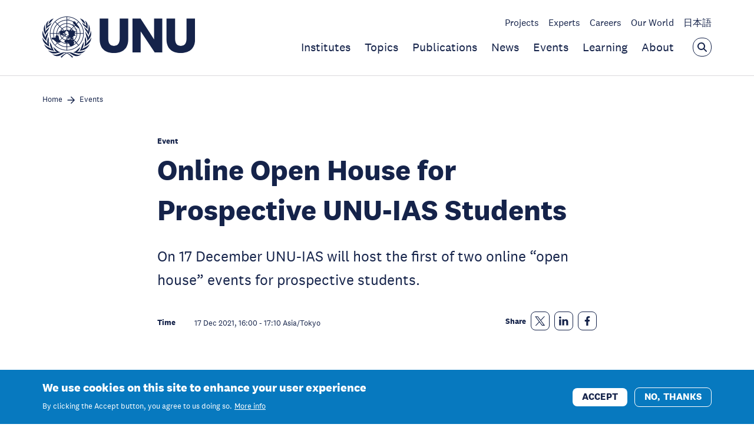

--- FILE ---
content_type: text/html; charset=UTF-8
request_url: https://unu.edu/event/online-open-house-prospective-unu-ias-students
body_size: 10839
content:
<!DOCTYPE html>
<html lang="en" dir="ltr" prefix="content: http://purl.org/rss/1.0/modules/content/  dc: http://purl.org/dc/terms/  foaf: http://xmlns.com/foaf/0.1/  og: http://ogp.me/ns#  rdfs: http://www.w3.org/2000/01/rdf-schema#  schema: http://schema.org/  sioc: http://rdfs.org/sioc/ns#  sioct: http://rdfs.org/sioc/types#  skos: http://www.w3.org/2004/02/skos/core#  xsd: http://www.w3.org/2001/XMLSchema# ">
  <head>
    <meta charset="utf-8" />
<meta name="description" content="On 17 December UNU-IAS will host the first of two online “open house” events for prospective students." />
<link rel="canonical" href="https://unu.edu/event/online-open-house-prospective-unu-ias-students" />
<meta property="og:site_name" content="United Nations University" />
<meta property="og:title" content="Online Open House for Prospective UNU-IAS Students" />
<meta property="og:description" content="On 17 December UNU-IAS will host the first of two online “open house” events for prospective students." />
<meta property="og:image" content="https://unu.edu/themes/custom/unu/assets/img/default-social-share/og_image/unu.svg" />
<meta name="twitter:card" content="summary_large_image" />
<meta name="twitter:title" content="Online Open House for Prospective UNU-IAS Students" />
<meta name="twitter:description" content="On 17 December UNU-IAS will host the first of two online “open house” events for prospective students." />
<meta name="twitter:image" content="https://unu.edu/themes/custom/unu/assets/img/default-social-share/twitter_cards_image/unu.svg" />
<meta name="MobileOptimized" content="width" />
<meta name="HandheldFriendly" content="true" />
<meta name="viewport" content="width=device-width, initial-scale=1.0" />
<style>div#sliding-popup, div#sliding-popup .eu-cookie-withdraw-banner, .eu-cookie-withdraw-tab {background: #0779bf} div#sliding-popup.eu-cookie-withdraw-wrapper { background: transparent; } #sliding-popup h1, #sliding-popup h2, #sliding-popup h3, #sliding-popup p, #sliding-popup label, #sliding-popup div, .eu-cookie-compliance-more-button, .eu-cookie-compliance-secondary-button, .eu-cookie-withdraw-tab { color: #ffffff;} .eu-cookie-withdraw-tab { border-color: #ffffff;}</style>
<script type="application/ld+json">{
    "@context": "https://schema.org",
    "@graph": [
        {
            "@type": "Event",
            "name": "Online Open House for Prospective UNU-IAS Students",
            "description": "On 17 December UNU-IAS will host the first of two online “open house” events for prospective students.",
            "doorTime": "2021-12-17T16:00:00+0900",
            "startDate": "2021-12-17T16:00:00+0900",
            "endDate": "2021-12-17T17:10:00+0900",
            "isAccessibleForFree": "False",
            "@id": "https://unu.edu/event/online-open-house-prospective-unu-ias-students",
            "location": {
                "@type": "Place",
                "name": "Online"
            }
        }
    ]
}</script>
<link rel="icon" href="/themes/custom/unu/favicon.ico" type="image/vnd.microsoft.icon" />
<link rel="preload" as="font" href="/themes/custom/fonts/national-2-bold-italic.woff2" crossorigin />
<link rel="preload" as="font" href="/themes/custom/fonts/national-2-bold.woff2" crossorigin />
<link rel="preload" as="font" href="/themes/custom/fonts/national-2-light-italic.woff2" crossorigin />
<link rel="preload" as="font" href="/themes/custom/fonts/national-2-light.woff2" crossorigin />
<link rel="preload" as="font" href="/themes/custom/fonts/national-2-medium-italic.woff2" crossorigin />
<link rel="preload" as="font" href="/themes/custom/fonts/national-2-medium.woff2" crossorigin />
<link rel="preload" as="font" href="/themes/custom/fonts/national-2-regular-italic.woff2" crossorigin />
<link rel="preload" as="font" href="/themes/custom/fonts/national-2-regular.woff2" crossorigin />
<link rel="alternate" hreflang="en" href="https://unu.edu/event/online-open-house-prospective-unu-ias-students" />

    <title>Online Open House for Prospective UNU-IAS Students | United Nations University</title>
    <link rel="stylesheet" media="all" href="/sites/default/files/css/css_ON9Ke_wGhbbvaJLT0UFON7FzM3vL98XNZuw3VBcOfmM.css?delta=0&amp;language=en&amp;theme=unu&amp;include=eJxtzEsKAjEQRdENxc6SmpfkmY5WPqRSYLt6BREnji6cwY0C1dNXqiJTXeyTPk0bkA03PD7Q-qyQ8qSj7bH3e-E7dUhBi_T_cE-8wmS5gYk8MQ79fn-yWRsWpOjB5PTUxeoDlM6a-Sw9QC66TiktvwAE3UJt" />
<link rel="stylesheet" media="all" href="/sites/default/files/css/css_QbVoc_OhCTo2HX5aI4xry6pShojVy0G3cTzTMdfv3p0.css?delta=1&amp;language=en&amp;theme=unu&amp;include=eJxtzEsKAjEQRdENxc6SmpfkmY5WPqRSYLt6BREnji6cwY0C1dNXqiJTXeyTPk0bkA03PD7Q-qyQ8qSj7bH3e-E7dUhBi_T_cE-8wmS5gYk8MQ79fn-yWRsWpOjB5PTUxeoDlM6a-Sw9QC66TiktvwAE3UJt" />

    
    <!-- Google Tag Manager -->
    <script>(function(w,d,s,l,i){w[l]=w[l]||[];w[l].push({'gtm.start':
          new Date().getTime(),event:'gtm.js'});var f=d.getElementsByTagName(s)[0],
        j=d.createElement(s),dl=l!='dataLayer'?'&l='+l:'';j.async=true;j.src=
        'https://www.googletagmanager.com/gtm.js?id='+i+dl;f.parentNode.insertBefore(j,f);
      })(window,document,'script','dataLayer','GTM-KP2GRX2');</script>
    <!-- End Google Tag Manager -->
  </head>
  <body class="path-node page-node-type-event">
        <a href="#main-content" class="visually-hidden focusable skip-link">
      Skip to main content
    </a>
    
      <div class="dialog-off-canvas-main-canvas" data-off-canvas-main-canvas>
    

    
        
            <header class="c-header js-header js-header-unu is-header-active" >
    <div class="c-header__container">
        <div class="o-container">

            <div class="c-header__wrapper">

                <div class="c-header__logo">
                    <a class="c-header__logo-link" href="/" title="Go back to the homepage">
                                                    <img class="o-logo" src="/images/unu-logo.svg" alt="United Nations University" height="70"
                                 width="259"/>
                        
                                                    <span class="c-header__name">
                United Nations University
                                                    </span>
                                            </a>
                </div>

                <div class="c-header__nav-wrapper hello">
                                            <div class="c-header__sec-nav-container">
                            <ul class="c-header__sec-nav">
                                                                    <li class="c-header__sec-nav-item">
                                        <a class="c-header__sec-nav-item-link "
                                           href="/research-projects">Projects</a>
                                    </li>
                                                                    <li class="c-header__sec-nav-item">
                                        <a class="c-header__sec-nav-item-link "
                                           href="/experts">Experts</a>
                                    </li>
                                                                    <li class="c-header__sec-nav-item">
                                        <a class="c-header__sec-nav-item-link "
                                           href="/careers">Careers</a>
                                    </li>
                                                                    <li class="c-header__sec-nav-item">
                                        <a class="c-header__sec-nav-item-link "
                                           href="/our-world">Our World</a>
                                    </li>
                                                                    <li class="c-header__sec-nav-item">
                                        <a class="c-header__sec-nav-item-link "
                                           href="https://jp.unu.edu">日本語</a>
                                    </li>
                                                            </ul>
                                                                                                                </div>
                    
                                            <div class="c-header__main-nav-container">
                            <ul class="c-header__main-nav">
                                                                    <li class="c-header__main-nav-item">
                                        <a class="c-header__main-nav-item-link "
                                           href="/unu-system">Institutes</a>
                                    </li>
                                                                    <li class="c-header__main-nav-item">
                                        <a class="c-header__main-nav-item-link "
                                           href="/topics">Topics</a>
                                    </li>
                                                                    <li class="c-header__main-nav-item">
                                        <a class="c-header__main-nav-item-link "
                                           href="/publications">Publications</a>
                                    </li>
                                                                    <li class="c-header__main-nav-item">
                                        <a class="c-header__main-nav-item-link "
                                           href="/news">News</a>
                                    </li>
                                                                    <li class="c-header__main-nav-item">
                                        <a class="c-header__main-nav-item-link "
                                           href="/events">Events</a>
                                    </li>
                                                                    <li class="c-header__main-nav-item">
                                        <a class="c-header__main-nav-item-link "
                                           href="/learning">Learning</a>
                                    </li>
                                                                    <li class="c-header__main-nav-item">
                                        <a class="c-header__main-nav-item-link "
                                           href="/about">About</a>
                                    </li>
                                                            </ul>
                            <button class="c-header__search-open js-header-search-open"
                                    aria-label="Open the keyword search overlay"
                                    aria-controls="header-search-wrapper" aria-expanded="false" type="button">
                                <svg class="o-svg o-svg--search">
  <use class="o-svg__use" xlink:href="/images/symbol/sprite.symbol.svg#search"/>
</svg>
                            </button>

                            <button class="c-header__search-button-close js-search-close is-hide"
                                    aria-label="Close the keyword search overlay"
                                    aria-controls="header-search-wrapper" aria-expanded="true" type="button">
                                <svg class="o-svg o-svg--cross">
  <use class="o-svg__use" xlink:href="/images/symbol/sprite.symbol.svg#cross"/>
</svg>
                            </button>
                        </div>
                                    </div>
            </div>
        </div>
    </div>

    <div class="c-header__search-container js-header-search-bar-open" id="header-search-wrapper">
        <div class="o-container">
            <div class="c-header__search-wrapper">
                <form class="c-header__search-form" action="/search" method="get" role="search" aria-label="Search">
                    <label class="u-accessible-hide" for="header-search-input">Search all content</label>

                    <input class="c-header__search-input js-header-search-input"
                           placeholder="Enter search term" type="search" name="search"
                           id="header-search-input">

                    <button class="c-header__search-submit-button" type="submit">
                        <span class="c-header__search-button-text">Search</span>
                        <svg class="o-svg o-svg--arrow-right">
  <use class="o-svg__use" xlink:href="/images/symbol/sprite.symbol.svg#arrow-right"/>
</svg>
                    </button>
                </form>
            </div>
        </div>
    </div>
</header>

        <header class="c-sticky-header c-sticky-header--white js-sticky-header" >
    <div class="c-sticky-header__container o-container">
                    <div class="c-sticky-header__main-nav-container">
                <ul class="c-sticky-header__main-nav">
                                            <li class="c-sticky-header__main-nav-item">
                            <a class="c-sticky-header__main-nav-item-link "
                               href="/unu-system">Institutes</a>
                        </li>
                                            <li class="c-sticky-header__main-nav-item">
                            <a class="c-sticky-header__main-nav-item-link "
                               href="/topics">Topics</a>
                        </li>
                                            <li class="c-sticky-header__main-nav-item">
                            <a class="c-sticky-header__main-nav-item-link "
                               href="/publications">Publications</a>
                        </li>
                                            <li class="c-sticky-header__main-nav-item">
                            <a class="c-sticky-header__main-nav-item-link "
                               href="/news">News</a>
                        </li>
                                            <li class="c-sticky-header__main-nav-item">
                            <a class="c-sticky-header__main-nav-item-link "
                               href="/events">Events</a>
                        </li>
                                            <li class="c-sticky-header__main-nav-item">
                            <a class="c-sticky-header__main-nav-item-link "
                               href="/learning">Learning</a>
                        </li>
                                            <li class="c-sticky-header__main-nav-item">
                            <a class="c-sticky-header__main-nav-item-link "
                               href="/about">About</a>
                        </li>
                                    </ul>

                                    <div class="c-sticky-header__sec-nav-container">
                        <ul class="c-sticky-header__sec-nav">
                                                            <li class="c-sticky-header__sec-nav-item">
                                    <a class="c-sticky-header__sec-nav-item-link "
                                       href="/research-projects">Projects</a>
                                </li>
                                                            <li class="c-sticky-header__sec-nav-item">
                                    <a class="c-sticky-header__sec-nav-item-link "
                                       href="/experts">Experts</a>
                                </li>
                                                            <li class="c-sticky-header__sec-nav-item">
                                    <a class="c-sticky-header__sec-nav-item-link "
                                       href="/careers">Careers</a>
                                </li>
                                                            <li class="c-sticky-header__sec-nav-item">
                                    <a class="c-sticky-header__sec-nav-item-link "
                                       href="/our-world">Our World</a>
                                </li>
                                                            <li class="c-sticky-header__sec-nav-item">
                                    <a class="c-sticky-header__sec-nav-item-link "
                                       href="https://jp.unu.edu">日本語</a>
                                </li>
                                                    </ul>
                    </div>
                
                            </div>
        
        <a class="c-sticky-header__logo" href="/" title="Go back to the homepage">
                            <img class="c-sticky-header__logo-image o-logo" src="/images/unu-logo.svg" alt=""/>

                                    <img class="c-sticky-header__logo-image c-sticky-header__logo-image--light o-logo"
                         src="/images/unu-logo-white.svg" alt="" loading="lazy"/>
                            
                            <span class="c-sticky-header__name">
                United Nations University
                                        </span>
                    </a>

        <button class="c-sticky-header__search c-header__search-open js-sticky-header-search-open"
                aria-label="Open the keyword search overlay" aria-expanded="false" type="button">
            <svg class="o-svg o-svg--search">
  <use class="o-svg__use" xlink:href="/images/symbol/sprite.symbol.svg#search"/>
</svg>
        </button>

        <button class="c-header__menu-open c-sticky-header__menu-open js-sticky-header-menu-open"
                aria-label="Toggle the menu overlay" aria-expanded="false" type="button">
            <span class="u-accessible-hide">Toggle the menu overlay</span>

            <span class="c-sticky-header__hamburger c-header__hamburger">
              <span class="c-sticky-header__hamburger-line c-sticky-header__hamburger-line--top c-header__hamburger-line c-header__hamburger-line--top"></span>
              <span class="c-sticky-header__hamburger-line c-sticky-header__hamburger-line--middle c-header__hamburger-line c-header__hamburger-line--middle"></span>
              <span class="c-sticky-header__hamburger-line c-sticky-header__hamburger-line--bottom c-header__hamburger-line c-header__hamburger-line--bottom"></span>
            </span>
        </button>
    </div>

    <div class="c-sticky-header__search-container c-header__search-container js-sticky-header-search-bar-open">
        <div class="o-container">
            <div class="c-sticky-header__search-wrapper c-header__search-wrapper">
                <form class="c-sticky-header__search-form c-header__search-form" action="/search" method="get"
                      role="search">
                    <label class="u-accessible-hide"
                           for="sticky-header-search-input">Search all content</label>

                    <input class="c-sticky-header__search-input c-header__search-input js-sticky-header-search-input"
                           id="sticky-header-search-input" placeholder="Enter search term"
                           type="search"
                           name="search">

                    <button class="c-sticky-header__search-submit-button c-header__search-submit-button" type="submit">
                        <span class="c-sticky-header__search-button-text c-header__search-button-text">Search</span>
                        <svg class="o-svg o-svg--arrow-right">
  <use class="o-svg__use" xlink:href="/images/symbol/sprite.symbol.svg#arrow-right"/>
</svg>

                        <svg class="o-svg o-svg--search">
  <use class="o-svg__use" xlink:href="/images/symbol/sprite.symbol.svg#search"/>
</svg>
                    </button>

                    <button class="c-sticky-header__search-open c-header__search-open"
                            aria-label="Open the keyword search overlay" aria-expanded="false" type="button">
                        <span class="u-accessible-hide">Open the keyword search overlay</span>

                        <svg class="o-svg o-svg--search">
  <use class="o-svg__use" xlink:href="/images/symbol/sprite.symbol.svg#search"/>
</svg>
                    </button>
                </form>

                <button class="c-sticky-header__search-button-close js-sticky-search-close"
                        aria-label="Close the keyword search overlay" aria-expanded="true" type="button">
                    <span class="u-accessible-hide">Close the keyword search overlay</span>

                    <svg class="o-svg o-svg--cross">
  <use class="o-svg__use" xlink:href="/images/symbol/sprite.symbol.svg#cross"/>
</svg>
                </button>
            </div>
        </div>
    </div>
</header>




<main id="main-content">

    

<div data-drupal-messages-fallback class="hidden"></div>
<div id="block-mainpagecontent" class="block block-system block-system-main-block">
  
    
      <header class="c-page-header">

    <nav class="c-breadcrumbs c-breadcrumbs--full-width" aria-label="Breadcrumb navigation">
    <div class="o-container">
      <ol class="c-breadcrumbs__list">
                  <li class="c-breadcrumbs__list-item">
                          <a class="c-breadcrumbs__link" href="/">Home</a>
              <span class="c-breadcrumbs__arrow">
              <svg class="o-svg o-svg--arrow-right-full">
  <use class="o-svg__use" xlink:href="/images/symbol/sprite.symbol.svg#arrow-right-full"/>
</svg>
              </span>
                      </li>
                  <li class="c-breadcrumbs__list-item">
                          <a class="c-breadcrumbs__link" href="/events">Events</a>
              <span class="c-breadcrumbs__arrow">
              <svg class="o-svg o-svg--arrow-right-full">
  <use class="o-svg__use" xlink:href="/images/symbol/sprite.symbol.svg#arrow-right-full"/>
</svg>
              </span>
                      </li>
              </ol>
    </div>
  </nav>



  <div class="c-page-header__container o-container">
    <div class="c-page-header__inner">
      <span class="c-page-header__content-type">Event</span>

      <h1 class="c-page-header__title">Online Open House for Prospective UNU-IAS Students</h1>

              <p class="c-page-header__excerpt">
                On 17 December UNU-IAS will host the first of two online “open house” events for prospective students.
  
        </p>
      
      <div class="c-page-header__meta">
        <div class="c-page-header__meta-wrapper">
            <div class="c-single-header-meta">
          <dl class="c-single-header-meta-item__row-container">
  <dt class="c-single-header-meta-item__row-label">
    Time
  </dt>
  <dd class="c-single-header-meta-item__row-items">
                  <span
          class="c-single-header-meta-item__row-item c-single-header-meta-item__row-item--text">      <span class='daterange'>
  <span class='daterange__date daterange__start-date'><time datetime="2021-12-17T16:00:00Z">17 Dec 2021, 16:00</time></span>

      <span class='daterange__separtor'>-</span>
  
                <span class='daterange__date daterange__end-date'><time datetime="2021-12-17T17:10:00Z">17:10</time></span>
      
      <span class='daterange__timezone'>Asia/Tokyo</span>
  </span>

  </span>
            </dd>
</dl>
      </div>

                                
                  </div>
        <div class="c-social-share ">
    <p class="c-social-share__text">Share</p>
    <ul class="c-social-share__links">
        <li class="c-social-share__item">
            <a class="c-social-share__item-button"
               href="https://twitter.com/intent/tweet?text=Online%20Open%20House%20for%20Prospective%20UNU-IAS%20Students%20https%3A%2F%2Funu.edu%2Fevent%2Fonline-open-house-prospective-unu-ias-students"
               target="_blank">
                <span class="u-accessible-hide">Share on Twitter</span>

                <svg class="o-svg o-svg--twitter">
  <use class="o-svg__use" xlink:href="/images/symbol/sprite.symbol.svg#twitter"/>
</svg>
            </a>
        </li>
        <li class="c-social-share__item">
            <a class="c-social-share__item-button"
               href="https://www.linkedin.com/sharing/share-offsite/?url=https%3A%2F%2Funu.edu%2Fevent%2Fonline-open-house-prospective-unu-ias-students"
               target="_blank">
                <span class="u-accessible-hide">Share on LinkedIn</span>

                <svg class="o-svg o-svg--linkedin">
  <use class="o-svg__use" xlink:href="/images/symbol/sprite.symbol.svg#linkedin"/>
</svg>
            </a>
        </li>
        <li class="c-social-share__item">
            <a class="c-social-share__item-button"
               href="https://www.facebook.com/sharer/sharer.php?u=https%3A%2F%2Funu.edu%2Fevent%2Fonline-open-house-prospective-unu-ias-students"
               target="_blank">
                <span class="u-accessible-hide">Share on Facebook</span>

                <svg class="o-svg o-svg--facebook-footer">
  <use class="o-svg__use" xlink:href="/images/symbol/sprite.symbol.svg#facebook-footer"/>
</svg>
            </a>
        </li>
    </ul>
</div>
      </div>

          </div>
  </div>
</header>

<article>
                  <section class="c-text-block o-section">
  <div class="o-container o-container--grid">
    <div class="o-section__inner">
      <div class="o-content-from-editor js-content-from-editor">
            <p>Curious about studying Sustainability Science at an international organisation? On 17 December at 4 p.m. JST, the UNU Institute for the Advanced Study of Sustainability (UNU-IAS) will host the first of two online “open house” events for prospective students, which will provide insights into the learning experiences, ongoing research, and other opportunities available to students at the institute. UNU-IAS offers <a href="http://ias.unu.edu/en/admissions/degrees">master’s and doctoral degree programmes</a> that aim to produce the policymakers and researchers of tomorrow, who will be at the forefront of global efforts towards a more sustainable future.<br>
<br>
During the event UNU-IAS alumni will share “why UNU-IAS” from their own learning experiences, and explain the research they conducted during their studies, as well as how it has enabled their career growth.</p>

<h2>Participation</h2>

<p>Participation is open to all, but please register in advance using the online form. <strong>The deadline for registration is 15 December 2021.</strong></p>

<p>Please note that this event will be held in English only.</p>

<h2>Other Event</h2>

<p>A <a href="http://ias.unu.edu/en/events/upcoming/online-open-house-for-prospective-students-2.html">second online open house event</a> will be held on 28 January 2022 (16:00–17:10 JST).</p>

<p>Please note that the programmes of the two sessions are almost identical.</p>

    </div>
    </div>
  </div>
</section>


  
  

</article>


    <div class="c-single-footer-meta">
          <div class="c-single-footer-meta-item">
  <dl class="c-single-footer-meta-item__row-container o-container">
    <dt class="c-single-footer-meta-item__row-label">Themes</dt>
    <dd class="c-single-footer-meta-item__row-items">
                        
                                                                                                                                                                                                                                                                                  
          
          <a class="c-single-footer-meta-item__row-item c-single-footer-meta-item__row-item--link"
             href="/topics/education"
             target="">
            <span
              class="c-single-footer-meta-item__row-item--text">Education</span>
                      </a>
                                
                                                                                                                                                                                                                                                                                  
          
          <a class="c-single-footer-meta-item__row-item c-single-footer-meta-item__row-item--link"
             href="/topics/sustainable-cities-and-communities"
             target="">
            <span
              class="c-single-footer-meta-item__row-item--text">Sustainable cities and communities</span>
                      </a>
                  </dd>
  </dl>
</div>
          <div class="c-single-footer-meta-item">
  <dl class="c-single-footer-meta-item__row-container o-container">
    <dt class="c-single-footer-meta-item__row-label">Keywords</dt>
    <dd class="c-single-footer-meta-item__row-items">
                        
                                                                                                                                                                                                                                                                                  
          
          <a class="c-single-footer-meta-item__row-item c-single-footer-meta-item__row-item--link"
             href="/topics/youth"
             target="">
            <span
              class="c-single-footer-meta-item__row-item--text">Youth</span>
                      </a>
                                
                                                                                                                                                                                                                                                                                  
          
          <a class="c-single-footer-meta-item__row-item c-single-footer-meta-item__row-item--link"
             href="/topics/climate-action"
             target="">
            <span
              class="c-single-footer-meta-item__row-item--text">Climate action</span>
                      </a>
                                
                                                                                                                                                                                                                                                                                  
          
          <a class="c-single-footer-meta-item__row-item c-single-footer-meta-item__row-item--link"
             href="/topics/science"
             target="">
            <span
              class="c-single-footer-meta-item__row-item--text">Science</span>
                      </a>
                                
                                                                                                                                                                                                                                                                                  
          
          <a class="c-single-footer-meta-item__row-item c-single-footer-meta-item__row-item--link"
             href="/topics/natural-resources"
             target="">
            <span
              class="c-single-footer-meta-item__row-item--text">Natural resources</span>
                      </a>
                                
                                                                                                                                                                                                                                                                                  
          
          <a class="c-single-footer-meta-item__row-item c-single-footer-meta-item__row-item--link"
             href="/topics/agriculture"
             target="">
            <span
              class="c-single-footer-meta-item__row-item--text">Agriculture</span>
                      </a>
                                
                                                                                                                                                                                                                                                                                  
          
          <a class="c-single-footer-meta-item__row-item c-single-footer-meta-item__row-item--link"
             href="/topics/ecosystems"
             target="">
            <span
              class="c-single-footer-meta-item__row-item--text">Ecosystems</span>
                      </a>
                  </dd>
  </dl>
</div>
          <div class="c-single-footer-meta-item">
  <dl class="c-single-footer-meta-item__row-container o-container">
    <dt class="c-single-footer-meta-item__row-label">Location</dt>
    <dd class="c-single-footer-meta-item__row-items">
                        <span class="c-single-footer-meta-item__row-item"><span
              class="c-single-footer-meta-item__row-item--text">Online</span></span>
                  </dd>
  </dl>
</div>
          <div class="c-single-footer-meta-item">
  <dl class="c-single-footer-meta-item__row-container o-container">
    <dt class="c-single-footer-meta-item__row-label">Institutes</dt>
    <dd class="c-single-footer-meta-item__row-items">
                        
                                                                                                                                                                                                                                                                                  
          
          <a class="c-single-footer-meta-item__row-item c-single-footer-meta-item__row-item--link"
             href="/node/3561"
             target="">
            <span
              class="c-single-footer-meta-item__row-item--text">UNU Centre</span>
                      </a>
                                
                                                                                                                                                                                                                                                                                  
          
          <a class="c-single-footer-meta-item__row-item c-single-footer-meta-item__row-item--link"
             href="/ias"
             target="">
            <span
              class="c-single-footer-meta-item__row-item--text">UNU-IAS</span>
                      </a>
                  </dd>
  </dl>
</div>
          <div class="c-single-footer-meta-item">
  <dl class="c-single-footer-meta-item__row-container o-container">
    <dt class="c-single-footer-meta-item__row-label">Date Published</dt>
    <dd class="c-single-footer-meta-item__row-items">
                        <span class="c-single-footer-meta-item__row-item"><span
              class="c-single-footer-meta-item__row-item--text">17 Dec 2021</span></span>
                  </dd>
  </dl>
</div>
      </div>

  <div class="c-cards o-section">
              <h3 class="c-cards__title">
                  Related content
              </h3>
    
    
      
                <div
            class="c-cards__container c-cards__container--four js-cards-container"
            data-cards-expand-from-count=""
            aria-live="polite">
                                      
<div class="o-card js-card  o-card--x4">
            <div class="o-card__image-wrapper ">
            <img src="https://unu.edu/sites/default/files/styles/card_view_small/public/2026-01/Inline%20Media%20%E2%80%93%20Single%20Image%20944x531px%2817%29.png?itok=TNvakyn3" alt="A young man is poured with water to cool during intense heat. "/>
        </div>
    
    <div class="o-card__content">
                    <p class="o-card__label">Article</p>
        
                    <h3 class="o-card__title">
                <a class="o-card__title-heading" href="https://unu.edu/ehs/article/five-things-watch-climate-and-environment-2026">Five Things to Watch in Climate and Environment in 2026</a>
            </h3>
        
        
                    <p class="o-card__meta">21 Jan 2026</p>
        
        
                    <div class="o-card__tags">
                  <ul class="c-tags js-tags">
          <li class="c-tags__item">
        <a class="o-tag" href="https://unu.edu/topics/climate-change">Climate change</a>
      </li>

                      <li class="c-tags__item">
        <a class="o-tag" href="https://unu.edu/topics/inequality">Inequality</a>
      </li>

                    <li class="c-tags__item">
          <button aria-label="Expand tags" class="c-tags__expand o-tag js-expand-tags">...</button>
        </li>
                <li class="c-tags__item is-hidden">
        <a class="o-tag" href="https://unu.edu/topics/life-land">Life on land</a>
      </li>

                      <li class="c-tags__item is-hidden">
        <a class="o-tag" href="https://unu.edu/topics/life-below-water">Life below water</a>
      </li>

                      <li class="c-tags__item is-hidden">
        <a class="o-tag" href="https://unu.edu/topics/water">Water</a>
      </li>

                  </ul>
            </div>
            </div>
</div>
                                      
<div class="o-card js-card  o-card--x4">
            <div class="o-card__image-wrapper ">
            <img src="https://unu.edu/sites/default/files/styles/card_view_small/public/2026-01/pexels-ron-lach-9543745-edited.jpg?itok=7sy3lcSe" alt="Three young people sitting down with plastic bags, picking up trash in a forest"/>
        </div>
    
    <div class="o-card__content">
                    <p class="o-card__label">Announcement</p>
        
                    <h3 class="o-card__title">
                <a class="o-card__title-heading" href="https://unu.edu/ias/announcement/call-contributions-rce-youth-publication">Call for Contributions: RCE Youth Publication</a>
            </h3>
        
        
                    <p class="o-card__meta">21 Jan 2026</p>
        
        
                    <div class="o-card__tags">
                  <ul class="c-tags js-tags">
          <li class="c-tags__item">
        <a class="o-tag" href="https://unu.edu/topics/education">Education</a>
      </li>

                      <li class="c-tags__item">
        <a class="o-tag" href="https://unu.edu/topics/sdg-partnerships">SDG partnerships</a>
      </li>

                  </ul>
            </div>
            </div>
</div>
                                      
<div class="o-card js-card  o-card--x4">
    
    <div class="o-card__content">
                    <p class="o-card__label">News</p>
        
                    <h3 class="o-card__title">
                <a class="o-card__title-heading" href="https://unu.edu/biolac/news/clean-energy-bioelectrochemical-systems">Clean Energy from Bioelectrochemical Systems</a>
            </h3>
        
                    <div class="o-card__description">The III Latin-American Week of Microbial Bioelectrochemistry gathered students from the region to explore the potential of cells (literally)</div>
        
                    <p class="o-card__meta">24 Jan 2026</p>
        
        
                    <div class="o-card__tags">
                  <ul class="c-tags js-tags">
          <li class="c-tags__item">
        <a class="o-tag" href="https://unu.edu/topics/climate-change">Climate change</a>
      </li>

                      <li class="c-tags__item">
        <a class="o-tag" href="https://unu.edu/topics/consumption-and-production">Consumption and production</a>
      </li>

                    <li class="c-tags__item">
          <button aria-label="Expand tags" class="c-tags__expand o-tag js-expand-tags">...</button>
        </li>
                <li class="c-tags__item is-hidden">
        <a class="o-tag" href="https://unu.edu/topics/energy">Energy</a>
      </li>

                  </ul>
            </div>
            </div>
</div>
                                      
<div class="o-card js-card  o-card--x4">
            <div class="o-card__image-wrapper ">
            <img src="https://unu.edu/sites/default/files/styles/card_view_small/public/2026-01/Geometric_GN%20%285%29.png?itok=5Wd-37Pt" alt="UNU Macau winter training cover"/>
        </div>
    
    <div class="o-card__content">
                    <p class="o-card__label">Training</p>
        
                    <h3 class="o-card__title">
                <a class="o-card__title-heading" href="https://unu.edu/macau/training/digital-technology-and-sustainable-development-talent-programme-youth-scholar">Digital Technology and Sustainable Development Talent Programme, Youth Scholar Training Camp, Winter Session 2026</a>
            </h3>
        
        
                    <p class="o-card__meta">      <span class='daterange'>
  <span class='daterange__date daterange__start-date'><time datetime="2026-02-23T09:16:00Z">23 Feb 2026, 09:16</time></span>

      <span class='daterange__separtor'>-</span>
  
                <span class='daterange__date daterange__end-date'><time datetime="2026-02-27T16:00:00Z">27 Feb 2026, 16:00</time></span>
      
  </span>

  </p>
        
        
                    <div class="o-card__tags">
                  <ul class="c-tags js-tags">
          <li class="c-tags__item">
        <a class="o-tag" href="https://unu.edu/topics/sdg-partnerships">SDG partnerships</a>
      </li>

                  </ul>
            </div>
            </div>
</div>
                  </div>

      
    
      </div>


  </div>


</main>

<footer class="c-footer">
    <div class="o-container">
        <div class="c-footer__inner">
            <div class="c-footer__main">
                <div class="c-footer__main-wrapper">
                    <div class="c-footer__newsletter">
                                                    <h4 class="c-footer__newsletter-title">UNU INSIGHTS Newsletter</h4>
                        
                                                    <div class="c-footer__newsletter-text">From our newest research and publications to opportunities to learn and work with us, receive the latest news from UNU. Delivered monthly!!</div>
                        
                                                    <a href="/insights"
                               class="o-button c-footer__newsletter-button">
                                <span class="o-button__text">SUBSCRIBE TO UNU INSIGHTS</span>
                            </a>
                                            </div>

                    <div class="c-footer__social">
                                                    <div class="c-footer__social-links">
                                <div class="c-footer__social-links-title">
                                    <p class="c-footer__social-links-title-heading">Follow us</p>
                                </div>

                                <ul class="c-footer__social-links-list">
                                                                            <li class="c-footer__social-links-list-item">
                                            <a class="c-footer__social-link c-footer__social-link--twitter"
                                               href="https://twitter.com/ununiversity"
                                               title="twitter">

                                                                                                    <svg class="o-svg o-svg--twitter">
  <use class="o-svg__use" xlink:href="/images/symbol/sprite.symbol.svg#twitter"/>
</svg>

                                                                                            </a>
                                        </li>
                                                                            <li class="c-footer__social-links-list-item">
                                            <a class="c-footer__social-link c-footer__social-link--linkedin"
                                               href="https://www.linkedin.com/company/united-nations-university/"
                                               title="linkedin">

                                                                                                    <svg class="o-svg o-svg--linkedin">
  <use class="o-svg__use" xlink:href="/images/symbol/sprite.symbol.svg#linkedin"/>
</svg>

                                                                                            </a>
                                        </li>
                                                                            <li class="c-footer__social-links-list-item">
                                            <a class="c-footer__social-link c-footer__social-link--youtube"
                                               href="https://www.youtube.com/user/UNUChannel"
                                               title="youtube">

                                                                                                    <svg class="o-svg o-svg--youtube">
  <use class="o-svg__use" xlink:href="/images/symbol/sprite.symbol.svg#youtube"/>
</svg>

                                                                                            </a>
                                        </li>
                                                                            <li class="c-footer__social-links-list-item">
                                            <a class="c-footer__social-link c-footer__social-link--facebook"
                                               href="https://www.facebook.com/UnitedNationsUniversity"
                                               title="facebook">

                                                                                                    <svg class="o-svg o-svg--facebook-footer">
  <use class="o-svg__use" xlink:href="/images/symbol/sprite.symbol.svg#facebook-footer"/>
</svg>

                                                                                            </a>
                                        </li>
                                                                            <li class="c-footer__social-links-list-item">
                                            <a class="c-footer__social-link c-footer__social-link--instagram"
                                               href="https://www.instagram.com/un_university"
                                               title="instagram">

                                                                                                    <svg class="o-svg o-svg--instagram">
  <use class="o-svg__use" xlink:href="/images/symbol/sprite.symbol.svg#instagram"/>
</svg>

                                                                                            </a>
                                        </li>
                                                                    </ul>
                            </div>
                                            </div>
                </div>
            </div>

            <aside class="c-footer__aside">
                <div class="c-footer__aside--main-nav">
                                            <nav class="c-footer__nav">
                            <ul class="c-footer__nav-list">
                                                                    <li class="c-footer__nav-list-item">
                                        <a class="c-footer__nav-list-link"
                                           href="/privacy-statement">Privacy Statement</a>
                                    </li>
                                                                    <li class="c-footer__nav-list-item">
                                        <a class="c-footer__nav-list-link"
                                           href="/terms-use">Terms of Use</a>
                                    </li>
                                                                    <li class="c-footer__nav-list-item">
                                        <a class="c-footer__nav-list-link"
                                           href="/copyright">Copyright</a>
                                    </li>
                                                                    <li class="c-footer__nav-list-item">
                                        <a class="c-footer__nav-list-link"
                                           href="/careers">Careers</a>
                                    </li>
                                                                    <li class="c-footer__nav-list-item">
                                        <a class="c-footer__nav-list-link"
                                           href="/media-relations">Media</a>
                                    </li>
                                                                    <li class="c-footer__nav-list-item">
                                        <a class="c-footer__nav-list-link"
                                           href="/about/contact-us">Contact</a>
                                    </li>
                                                            </ul>
                        </nav>
                                    </div>

                <div class="c-footer__aside--legal">
                    <div class="c-footer__aside--legal-wrapper">
                                                    <div class="c-footer__legal-name">United Nations University</div>
                        
                        
                        <div class="c-footer__legal-location">
                            <span
                                    class="c-footer__legal-location--city">Tokyo</span>,
                                <span class="c-footer__legal-location--country">JAPAN</span>                        </div>
                    </div>
                </div>
            </aside>
        </div>
    </div>

    <div class="c-footer__logo">
        <div class="o-container">
            <div class="c-footer__bottom-wrapper">
                                    <img class="o-logo" src="/sites/default/files/2023-03/unu-logo.svg" alt="UNU Centre logo"
                         height="80" width="296"
                         loading="lazy"/>
                                                    <div class="c-footer__logos-wrapper">
                        
                        <div class="c-footer__partner-logos">
                                                              <a href="https://unu.edu/unuat50"
     title="Celebrating 50 Years">
    <img class="o-logo" src="/sites/default/files/2025-01/UNUat50_Wordmark-Standalone_for_WEBSITE.svg"
         alt="Celebrating 50 Years"
         loading="lazy"/>
  </a>
                                                    </div>
                    </div>
                            </div>
        </div>
    </div>
</footer>





  </div>

    
    <script type="application/json" data-drupal-selector="drupal-settings-json">{"path":{"baseUrl":"\/","pathPrefix":"","currentPath":"node\/24639","currentPathIsAdmin":false,"isFront":false,"currentLanguage":"en"},"pluralDelimiter":"\u0003","suppressDeprecationErrors":true,"ajaxPageState":{"libraries":"eJxtzsEOwyAMA9AfYuOTUApuixYSlMCh-_q16mGatJOt54szk_sRF3KEfPcGd9rgIashilojrm8EzJRVXxVntM6VJCP-w1Sw0uQROhltRn33WGx24udXnlP6XLj6jhL88IF2v5gy48a6ED88W-3Df2gcXGW7KPlOhpJWUxmQEi-rcs5Iq-oQHfAPvAtYqw","theme":"unu","theme_token":null},"ajaxTrustedUrl":[],"eu_cookie_compliance":{"cookie_policy_version":"1.0.0","popup_enabled":true,"popup_agreed_enabled":false,"popup_hide_agreed":false,"popup_clicking_confirmation":false,"popup_scrolling_confirmation":false,"popup_html_info":"\u003Cdiv aria-labelledby=\u0022popup-text\u0022  class=\u0022eu-cookie-compliance-banner eu-cookie-compliance-banner-info eu-cookie-compliance-banner--opt-in\u0022\u003E\n  \u003Cdiv class=\u0022popup-content info eu-cookie-compliance-content\u0022\u003E\n        \u003Cdiv id=\u0022popup-text\u0022 class=\u0022eu-cookie-compliance-message\u0022 role=\u0022document\u0022\u003E\n      \u003Ch2\u003EWe use cookies on this site to enhance your user experience\u003C\/h2\u003E\u003Cp\u003EBy clicking the Accept button, you agree to us doing so.\u003C\/p\u003E\n              \u003Cbutton type=\u0022button\u0022 class=\u0022find-more-button eu-cookie-compliance-more-button\u0022\u003EMore info\u003C\/button\u003E\n          \u003C\/div\u003E\n\n    \n    \u003Cdiv id=\u0022popup-buttons\u0022 class=\u0022eu-cookie-compliance-buttons\u0022\u003E\n            \u003Cbutton type=\u0022button\u0022 class=\u0022agree-button eu-cookie-compliance-secondary-button\u0022\u003EAccept\u003C\/button\u003E\n              \u003Cbutton type=\u0022button\u0022 class=\u0022decline-button eu-cookie-compliance-default-button\u0022\u003ENo, thanks\u003C\/button\u003E\n          \u003C\/div\u003E\n  \u003C\/div\u003E\n\u003C\/div\u003E","use_mobile_message":false,"mobile_popup_html_info":"\u003Cdiv aria-labelledby=\u0022popup-text\u0022  class=\u0022eu-cookie-compliance-banner eu-cookie-compliance-banner-info eu-cookie-compliance-banner--opt-in\u0022\u003E\n  \u003Cdiv class=\u0022popup-content info eu-cookie-compliance-content\u0022\u003E\n        \u003Cdiv id=\u0022popup-text\u0022 class=\u0022eu-cookie-compliance-message\u0022 role=\u0022document\u0022\u003E\n      \u003Ch2\u003EWe use cookies on this site to enhance your user experience\u003C\/h2\u003E\u003Cp\u003EBy tapping the Accept button, you agree to us doing so.\u003C\/p\u003E\n              \u003Cbutton type=\u0022button\u0022 class=\u0022find-more-button eu-cookie-compliance-more-button\u0022\u003EMore info\u003C\/button\u003E\n          \u003C\/div\u003E\n\n    \n    \u003Cdiv id=\u0022popup-buttons\u0022 class=\u0022eu-cookie-compliance-buttons\u0022\u003E\n            \u003Cbutton type=\u0022button\u0022 class=\u0022agree-button eu-cookie-compliance-secondary-button\u0022\u003EAccept\u003C\/button\u003E\n              \u003Cbutton type=\u0022button\u0022 class=\u0022decline-button eu-cookie-compliance-default-button\u0022\u003ENo, thanks\u003C\/button\u003E\n          \u003C\/div\u003E\n  \u003C\/div\u003E\n\u003C\/div\u003E","mobile_breakpoint":768,"popup_html_agreed":false,"popup_use_bare_css":false,"popup_height":"auto","popup_width":"100%","popup_delay":1000,"popup_link":"\/privacy-statement","popup_link_new_window":true,"popup_position":false,"fixed_top_position":true,"popup_language":"en","store_consent":false,"better_support_for_screen_readers":false,"cookie_name":"","reload_page":false,"domain":"","domain_all_sites":false,"popup_eu_only":false,"popup_eu_only_js":false,"cookie_lifetime":100,"cookie_session":null,"set_cookie_session_zero_on_disagree":null,"disagree_do_not_show_popup":false,"method":"opt_in","automatic_cookies_removal":true,"allowed_cookies":"","withdraw_markup":"\u003Cbutton type=\u0022button\u0022 class=\u0022eu-cookie-withdraw-tab\u0022\u003EPrivacy settings\u003C\/button\u003E\n\u003Cdiv aria-labelledby=\u0022popup-text\u0022 class=\u0022eu-cookie-withdraw-banner\u0022\u003E\n  \u003Cdiv class=\u0022popup-content info eu-cookie-compliance-content\u0022\u003E\n    \u003Cdiv id=\u0022popup-text\u0022 class=\u0022eu-cookie-compliance-message\u0022 role=\u0022document\u0022\u003E\n      \u003Ch2\u003EWe use cookies on this site to enhance your user experience\u003C\/h2\u003E\u003Cp\u003EYou have given your consent for us to set cookies.\u003C\/p\u003E\n    \u003C\/div\u003E\n    \u003Cdiv id=\u0022popup-buttons\u0022 class=\u0022eu-cookie-compliance-buttons\u0022\u003E\n      \u003Cbutton type=\u0022button\u0022 class=\u0022eu-cookie-withdraw-button \u0022\u003EWithdraw consent\u003C\/button\u003E\n    \u003C\/div\u003E\n  \u003C\/div\u003E\n\u003C\/div\u003E","withdraw_enabled":false,"reload_options":0,"reload_routes_list":"","withdraw_button_on_info_popup":false,"cookie_categories":[],"cookie_categories_details":[],"enable_save_preferences_button":true,"cookie_value_disagreed":"0","cookie_value_agreed_show_thank_you":"1","cookie_value_agreed":"2","containing_element":"body","settings_tab_enabled":false,"olivero_primary_button_classes":"","olivero_secondary_button_classes":"","close_button_action":"close_banner","open_by_default":true,"modules_allow_popup":true,"hide_the_banner":false,"geoip_match":true,"unverified_scripts":[]},"user":{"uid":0,"permissionsHash":"e95290c3bd9aed78a290fb02d41620bde56970ecd719033249d9d8bf3ce10f5c"}}</script>
<script src="/sites/default/files/js/js_ai4VGxAha3gF7PPPYcjrX4d25CVQXsIz-nX1oi7qWMo.js?scope=footer&amp;delta=0&amp;language=en&amp;theme=unu&amp;include=eJxtyEEOgCAMBMAPaXhSg7BoY20JLf9X7p4mGUwqZjfj4-nCWQsSfnKbOtMpdmTZvQzu4avIrzxQqQ3TgNa0jlVYQc0s1AL-AgnrKKE"></script>
<script src="https://cdnjs.cloudflare.com/ajax/libs/jquery-throttle-debounce/1.1/jquery.ba-throttle-debounce.min.js"></script>
<script src="https://cdnjs.cloudflare.com/ajax/libs/svg4everybody/2.1.9/svg4everybody.min.js"></script>
<script src="/sites/default/files/js/js_RCxOTs6M_YM8OYpDt-aK-e33bWFRc8uEnEwIWDHc55U.js?scope=footer&amp;delta=3&amp;language=en&amp;theme=unu&amp;include=eJxtyEEOgCAMBMAPaXhSg7BoY20JLf9X7p4mGUwqZjfj4-nCWQsSfnKbOtMpdmTZvQzu4avIrzxQqQ3TgNa0jlVYQc0s1AL-AgnrKKE"></script>

    <!-- Google Tag Manager (noscript) -->
    <noscript><iframe src="https://www.googletagmanager.com/ns.html?id=GTM-KP2GRX2"
                      height="0" width="0" style="display:none;visibility:hidden"></iframe></noscript>
    <!-- End Google Tag Manager (noscript) -->
  </body>
</html>


--- FILE ---
content_type: image/svg+xml
request_url: https://unu.edu/sites/default/files/2025-01/UNUat50_Wordmark-Standalone_for_WEBSITE.svg
body_size: 1647
content:
<?xml version="1.0" encoding="UTF-8"?><svg id="a" xmlns="http://www.w3.org/2000/svg" viewBox="0 0 1571.76 800"><defs><style>.b{fill:#15234a;}</style></defs><path class="b" d="M1214.96,56.05c-35.21-11.06-74.45-16.32-116.34-16.32s-80.39,5.22-115.38,16.15c-82.15,25.61-142.93,82.68-164.96,177.79,5.45,6.15,10.59,12.65,15.39,19.44,31.66,44.93,47.71,102.44,47.71,170.96v29.73c0,64.53-14.24,119.31-42.36,163,29.92,60.5,80.68,99.15,144.22,118.95,34.99,10.93,73.94,16.13,115.38,16.13,18.9,0,37.28-1.06,54.97-3.27,3.14-.39,4.91-3.79,3.5-6.62-3.81-7.62-5.84-16.35-5.84-25.51,0-29.69,23.13-59.74,67.34-59.74,16.1,0,30.06,4.07,40.95,11.34,7.23,4.83,16.66,5.27,23.86.4,11.16-7.55,24.66-11.75,39.77-11.75,3.31,0,6.54.19,9.68.59,34.95-44.23,55.11-104.98,55.11-184.37v-154.32c0-146.9-69.01-230-173-262.6ZM1214.96,460.64c0,89.56-33.98,147.17-116.34,147.17s-115.38-57.62-115.38-147.17v-129.64c0-89.56,32.96-147.19,115.38-147.19s116.34,57.64,116.34,147.19v129.64Z"/><path class="b" d="M851.66,424.07v29.73c0,51.19-9.59,93.59-26.82,127.94-2.16,4.35-4.46,8.55-6.88,12.63-2.27,3.84-4.65,7.55-7.13,11.16-26.95,39.32-65.89,65.51-112.69,80.13-30.92,9.61-65.21,14.22-101.8,14.22-27.44,0-53.61-2.57-77.95-7.87-8.42-1.83-16.7-4.03-24.74-6.52-52.59-16.53-94.99-47.6-121.58-95.56-.08-.13-.15-.28-.23-.4,17.55-19.48,31.51-45.58,38.45-78.84,4.2-20.08,5.01-41.09,2.46-62.03l80.9-5.79c0,40.02,7.7,72.79,24.74,95.39,16.64,22.13,42.06,34.46,77.95,34.46,72.71,0,101.8-50.83,101.8-129.85v-7.87c0-79.03-29.09-129.88-101.8-129.88-35.89,0-61.31,12.41-77.95,34.42-7.75,10.31-13.58,22.73-17.61,36.97l-128.71-71.39V0h417.56v146.34h-271.23v39.58c24.34-5.39,50.51-7.94,77.95-7.94,36.59,0,70.88,4.58,101.8,14.26,37.5,11.69,69.93,30.81,95.2,58.15,3.16,3.42,6.2,6.94,9.1,10.61,3.2,3.99,6.24,8.13,9.15,12.41,25.51,37.77,40.07,87.56,40.07,150.65Z"/><path class="b" d="M383.09,450.81c-.64-4.92-1.49-9.83-2.55-14.73-.89-4.12-1.95-8.23-3.14-12.31-.23-.76-.47-1.55-.72-2.31-16.13-52.33-53.03-88.81-106.85-105.56-22.79-7.15-48.6-10.78-76.69-10.78s-54.45,3.67-77.35,10.91C40.05,339.76,0,400.43,0,491.45v22.11C0,604.56,40.05,665.23,115.78,689.02c22.94,7.22,48.96,10.87,77.35,10.87s53.84-3.61,76.69-10.74c28.35-8.83,52.06-23.05,70.46-42.23l2.08-2.19-31.09-31.09-2.19,2.29c-13.2,13.92-30.83,24.38-52.37,31.11-18.59,5.79-39.98,8.72-63.58,8.72s-45.48-2.97-64.13-8.81c-57.13-17.95-84.91-61.58-84.91-133.4v-23.26c.3-71.13,28.08-114.38,84.97-132.21,18.59-5.88,40.15-8.85,64.07-8.85s45.01,2.95,63.58,8.76c37.16,11.57,61.71,33.45,74.66,66.68,1.78,4.65,3.37,9.49,4.73,14.58.02.08.04.17.06.25,6.11,23.05,6.49,46.98,1.08,69.22-1.27,5.24-2.8,10.19-4.56,14.81-2.93,7.77-6.47,14.64-10.53,20.46-9.53,13.73-21.73,21.67-34.76,21.67-13.77,0-20.18-5.67-20.18-17.8,0-1.51.32-4.61.57-7.09.19-1.7.34-3.18.36-3.97l25.34-134.5h-41.3l-11.54,25.08c-8.93-19.12-28.03-30.3-52.5-30.3-55.52,0-99.02,54.14-99.02,123.23,0,50.42,29.12,84.29,72.43,84.29,25.98,0,47.62-12.86,60.55-35.61,6.71,21.07,28.39,35.12,55.81,35.12,18.63,0,39.39-6.85,57.62-21.18,4.03-3.14,7.94-6.68,11.65-10.57,3.84-3.99,7.47-8.34,10.87-13.12,10.38-14.49,18.59-32.62,23.17-54.62,3.61-17.36,4.22-35.61,1.87-53.84ZM219.33,512.63c-5.94,30.09-21.79,47.35-43.53,47.35-27.06,0-31.09-25.72-31.09-41.06,0-44.35,22.62-79.07,51.53-79.07,20.39,0,29.67,15.87,29.67,30.62,0,3.08-1.15,12.86-6.58,42.17Z"/><path class="b" d="M1263.32,797.88h-90.82v-25.22c37.03-26.81,53.26-38.62,53.26-53.96,0-6.88-4.06-11.64-10.58-11.64s-10.23,4.76-10.23,10.93c0,3.35,1.59,6.17,3.53,8.82l-29.63,11.99c-4.94-5.47-7.94-13.4-7.94-22.4,0-19.93,16.05-38.45,46.03-38.45s44.97,17.28,44.97,39.85-20.1,38.97-41.09,50.08h42.5v29.98Z"/><path class="b" d="M1373.01,738.98c0,35.27-19.4,61.02-51.49,61.02s-51.67-25.75-51.67-61.02,19.4-61.02,51.67-61.02,51.49,25.57,51.49,61.02ZM1338.09,738.98c0-18.69-4.58-31.21-16.58-31.21s-16.58,12.52-16.58,31.21,4.41,31.21,16.58,31.21,16.58-12.52,16.58-31.21Z"/><path class="b" d="M1473,797.88h-90.82v-25.22c37.03-26.81,53.26-38.62,53.26-53.96,0-6.88-4.06-11.64-10.58-11.64s-10.23,4.76-10.23,10.93c0,3.35,1.59,6.17,3.53,8.82l-29.63,11.99c-4.94-5.47-7.94-13.4-7.94-22.4,0-19.93,16.05-38.45,46.03-38.45s44.97,17.28,44.97,39.85-20.1,38.97-41.09,50.08h42.5v29.98Z"/><path class="b" d="M1489.58,680.08h74.77v29.1h-46.91l-.88,17.63c4.23-3.17,11.46-6,19.22-6,22.4,0,35.98,15.34,35.98,35.98,0,28.74-23.28,43.21-47.97,43.21s-42.5-13.23-46.91-31.74l31.92-11.11c.7,9.17,6.7,14.99,14.81,14.99s13.23-5.29,13.23-14.46c0-7.94-4.59-13.23-11.64-13.23-4.94,0-8.11,2.29-10.05,4.94h-28.57l3-69.31Z"/></svg>